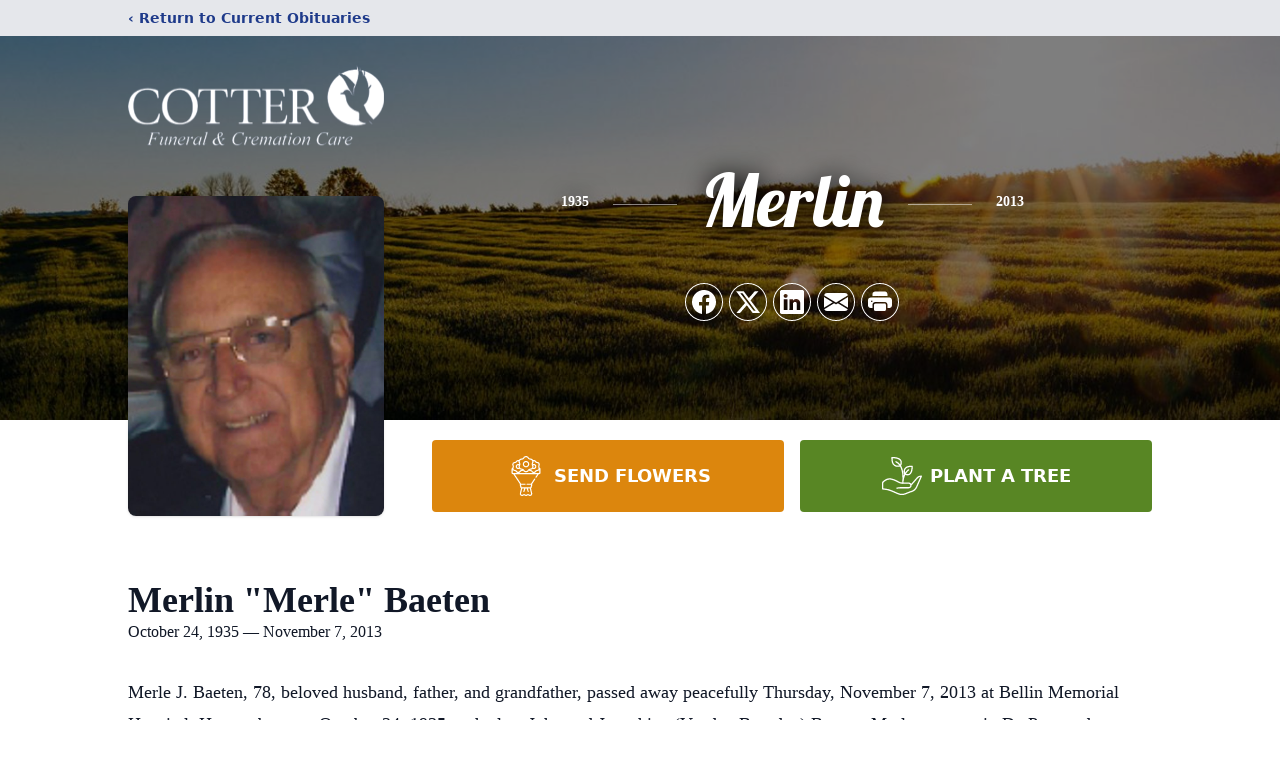

--- FILE ---
content_type: text/html; charset=utf-8
request_url: https://www.google.com/recaptcha/enterprise/anchor?ar=1&k=6LfhkwMqAAAAAN1v1f4MftbaUxkP1klIYK_Qhhb2&co=aHR0cHM6Ly93d3cuY290dGVyZnVuZXJhbGhvbWUuY29tOjQ0Mw..&hl=en&type=image&v=PoyoqOPhxBO7pBk68S4YbpHZ&theme=light&size=invisible&badge=bottomright&anchor-ms=20000&execute-ms=30000&cb=txn4pvl8d8pi
body_size: 49131
content:
<!DOCTYPE HTML><html dir="ltr" lang="en"><head><meta http-equiv="Content-Type" content="text/html; charset=UTF-8">
<meta http-equiv="X-UA-Compatible" content="IE=edge">
<title>reCAPTCHA</title>
<style type="text/css">
/* cyrillic-ext */
@font-face {
  font-family: 'Roboto';
  font-style: normal;
  font-weight: 400;
  font-stretch: 100%;
  src: url(//fonts.gstatic.com/s/roboto/v48/KFO7CnqEu92Fr1ME7kSn66aGLdTylUAMa3GUBHMdazTgWw.woff2) format('woff2');
  unicode-range: U+0460-052F, U+1C80-1C8A, U+20B4, U+2DE0-2DFF, U+A640-A69F, U+FE2E-FE2F;
}
/* cyrillic */
@font-face {
  font-family: 'Roboto';
  font-style: normal;
  font-weight: 400;
  font-stretch: 100%;
  src: url(//fonts.gstatic.com/s/roboto/v48/KFO7CnqEu92Fr1ME7kSn66aGLdTylUAMa3iUBHMdazTgWw.woff2) format('woff2');
  unicode-range: U+0301, U+0400-045F, U+0490-0491, U+04B0-04B1, U+2116;
}
/* greek-ext */
@font-face {
  font-family: 'Roboto';
  font-style: normal;
  font-weight: 400;
  font-stretch: 100%;
  src: url(//fonts.gstatic.com/s/roboto/v48/KFO7CnqEu92Fr1ME7kSn66aGLdTylUAMa3CUBHMdazTgWw.woff2) format('woff2');
  unicode-range: U+1F00-1FFF;
}
/* greek */
@font-face {
  font-family: 'Roboto';
  font-style: normal;
  font-weight: 400;
  font-stretch: 100%;
  src: url(//fonts.gstatic.com/s/roboto/v48/KFO7CnqEu92Fr1ME7kSn66aGLdTylUAMa3-UBHMdazTgWw.woff2) format('woff2');
  unicode-range: U+0370-0377, U+037A-037F, U+0384-038A, U+038C, U+038E-03A1, U+03A3-03FF;
}
/* math */
@font-face {
  font-family: 'Roboto';
  font-style: normal;
  font-weight: 400;
  font-stretch: 100%;
  src: url(//fonts.gstatic.com/s/roboto/v48/KFO7CnqEu92Fr1ME7kSn66aGLdTylUAMawCUBHMdazTgWw.woff2) format('woff2');
  unicode-range: U+0302-0303, U+0305, U+0307-0308, U+0310, U+0312, U+0315, U+031A, U+0326-0327, U+032C, U+032F-0330, U+0332-0333, U+0338, U+033A, U+0346, U+034D, U+0391-03A1, U+03A3-03A9, U+03B1-03C9, U+03D1, U+03D5-03D6, U+03F0-03F1, U+03F4-03F5, U+2016-2017, U+2034-2038, U+203C, U+2040, U+2043, U+2047, U+2050, U+2057, U+205F, U+2070-2071, U+2074-208E, U+2090-209C, U+20D0-20DC, U+20E1, U+20E5-20EF, U+2100-2112, U+2114-2115, U+2117-2121, U+2123-214F, U+2190, U+2192, U+2194-21AE, U+21B0-21E5, U+21F1-21F2, U+21F4-2211, U+2213-2214, U+2216-22FF, U+2308-230B, U+2310, U+2319, U+231C-2321, U+2336-237A, U+237C, U+2395, U+239B-23B7, U+23D0, U+23DC-23E1, U+2474-2475, U+25AF, U+25B3, U+25B7, U+25BD, U+25C1, U+25CA, U+25CC, U+25FB, U+266D-266F, U+27C0-27FF, U+2900-2AFF, U+2B0E-2B11, U+2B30-2B4C, U+2BFE, U+3030, U+FF5B, U+FF5D, U+1D400-1D7FF, U+1EE00-1EEFF;
}
/* symbols */
@font-face {
  font-family: 'Roboto';
  font-style: normal;
  font-weight: 400;
  font-stretch: 100%;
  src: url(//fonts.gstatic.com/s/roboto/v48/KFO7CnqEu92Fr1ME7kSn66aGLdTylUAMaxKUBHMdazTgWw.woff2) format('woff2');
  unicode-range: U+0001-000C, U+000E-001F, U+007F-009F, U+20DD-20E0, U+20E2-20E4, U+2150-218F, U+2190, U+2192, U+2194-2199, U+21AF, U+21E6-21F0, U+21F3, U+2218-2219, U+2299, U+22C4-22C6, U+2300-243F, U+2440-244A, U+2460-24FF, U+25A0-27BF, U+2800-28FF, U+2921-2922, U+2981, U+29BF, U+29EB, U+2B00-2BFF, U+4DC0-4DFF, U+FFF9-FFFB, U+10140-1018E, U+10190-1019C, U+101A0, U+101D0-101FD, U+102E0-102FB, U+10E60-10E7E, U+1D2C0-1D2D3, U+1D2E0-1D37F, U+1F000-1F0FF, U+1F100-1F1AD, U+1F1E6-1F1FF, U+1F30D-1F30F, U+1F315, U+1F31C, U+1F31E, U+1F320-1F32C, U+1F336, U+1F378, U+1F37D, U+1F382, U+1F393-1F39F, U+1F3A7-1F3A8, U+1F3AC-1F3AF, U+1F3C2, U+1F3C4-1F3C6, U+1F3CA-1F3CE, U+1F3D4-1F3E0, U+1F3ED, U+1F3F1-1F3F3, U+1F3F5-1F3F7, U+1F408, U+1F415, U+1F41F, U+1F426, U+1F43F, U+1F441-1F442, U+1F444, U+1F446-1F449, U+1F44C-1F44E, U+1F453, U+1F46A, U+1F47D, U+1F4A3, U+1F4B0, U+1F4B3, U+1F4B9, U+1F4BB, U+1F4BF, U+1F4C8-1F4CB, U+1F4D6, U+1F4DA, U+1F4DF, U+1F4E3-1F4E6, U+1F4EA-1F4ED, U+1F4F7, U+1F4F9-1F4FB, U+1F4FD-1F4FE, U+1F503, U+1F507-1F50B, U+1F50D, U+1F512-1F513, U+1F53E-1F54A, U+1F54F-1F5FA, U+1F610, U+1F650-1F67F, U+1F687, U+1F68D, U+1F691, U+1F694, U+1F698, U+1F6AD, U+1F6B2, U+1F6B9-1F6BA, U+1F6BC, U+1F6C6-1F6CF, U+1F6D3-1F6D7, U+1F6E0-1F6EA, U+1F6F0-1F6F3, U+1F6F7-1F6FC, U+1F700-1F7FF, U+1F800-1F80B, U+1F810-1F847, U+1F850-1F859, U+1F860-1F887, U+1F890-1F8AD, U+1F8B0-1F8BB, U+1F8C0-1F8C1, U+1F900-1F90B, U+1F93B, U+1F946, U+1F984, U+1F996, U+1F9E9, U+1FA00-1FA6F, U+1FA70-1FA7C, U+1FA80-1FA89, U+1FA8F-1FAC6, U+1FACE-1FADC, U+1FADF-1FAE9, U+1FAF0-1FAF8, U+1FB00-1FBFF;
}
/* vietnamese */
@font-face {
  font-family: 'Roboto';
  font-style: normal;
  font-weight: 400;
  font-stretch: 100%;
  src: url(//fonts.gstatic.com/s/roboto/v48/KFO7CnqEu92Fr1ME7kSn66aGLdTylUAMa3OUBHMdazTgWw.woff2) format('woff2');
  unicode-range: U+0102-0103, U+0110-0111, U+0128-0129, U+0168-0169, U+01A0-01A1, U+01AF-01B0, U+0300-0301, U+0303-0304, U+0308-0309, U+0323, U+0329, U+1EA0-1EF9, U+20AB;
}
/* latin-ext */
@font-face {
  font-family: 'Roboto';
  font-style: normal;
  font-weight: 400;
  font-stretch: 100%;
  src: url(//fonts.gstatic.com/s/roboto/v48/KFO7CnqEu92Fr1ME7kSn66aGLdTylUAMa3KUBHMdazTgWw.woff2) format('woff2');
  unicode-range: U+0100-02BA, U+02BD-02C5, U+02C7-02CC, U+02CE-02D7, U+02DD-02FF, U+0304, U+0308, U+0329, U+1D00-1DBF, U+1E00-1E9F, U+1EF2-1EFF, U+2020, U+20A0-20AB, U+20AD-20C0, U+2113, U+2C60-2C7F, U+A720-A7FF;
}
/* latin */
@font-face {
  font-family: 'Roboto';
  font-style: normal;
  font-weight: 400;
  font-stretch: 100%;
  src: url(//fonts.gstatic.com/s/roboto/v48/KFO7CnqEu92Fr1ME7kSn66aGLdTylUAMa3yUBHMdazQ.woff2) format('woff2');
  unicode-range: U+0000-00FF, U+0131, U+0152-0153, U+02BB-02BC, U+02C6, U+02DA, U+02DC, U+0304, U+0308, U+0329, U+2000-206F, U+20AC, U+2122, U+2191, U+2193, U+2212, U+2215, U+FEFF, U+FFFD;
}
/* cyrillic-ext */
@font-face {
  font-family: 'Roboto';
  font-style: normal;
  font-weight: 500;
  font-stretch: 100%;
  src: url(//fonts.gstatic.com/s/roboto/v48/KFO7CnqEu92Fr1ME7kSn66aGLdTylUAMa3GUBHMdazTgWw.woff2) format('woff2');
  unicode-range: U+0460-052F, U+1C80-1C8A, U+20B4, U+2DE0-2DFF, U+A640-A69F, U+FE2E-FE2F;
}
/* cyrillic */
@font-face {
  font-family: 'Roboto';
  font-style: normal;
  font-weight: 500;
  font-stretch: 100%;
  src: url(//fonts.gstatic.com/s/roboto/v48/KFO7CnqEu92Fr1ME7kSn66aGLdTylUAMa3iUBHMdazTgWw.woff2) format('woff2');
  unicode-range: U+0301, U+0400-045F, U+0490-0491, U+04B0-04B1, U+2116;
}
/* greek-ext */
@font-face {
  font-family: 'Roboto';
  font-style: normal;
  font-weight: 500;
  font-stretch: 100%;
  src: url(//fonts.gstatic.com/s/roboto/v48/KFO7CnqEu92Fr1ME7kSn66aGLdTylUAMa3CUBHMdazTgWw.woff2) format('woff2');
  unicode-range: U+1F00-1FFF;
}
/* greek */
@font-face {
  font-family: 'Roboto';
  font-style: normal;
  font-weight: 500;
  font-stretch: 100%;
  src: url(//fonts.gstatic.com/s/roboto/v48/KFO7CnqEu92Fr1ME7kSn66aGLdTylUAMa3-UBHMdazTgWw.woff2) format('woff2');
  unicode-range: U+0370-0377, U+037A-037F, U+0384-038A, U+038C, U+038E-03A1, U+03A3-03FF;
}
/* math */
@font-face {
  font-family: 'Roboto';
  font-style: normal;
  font-weight: 500;
  font-stretch: 100%;
  src: url(//fonts.gstatic.com/s/roboto/v48/KFO7CnqEu92Fr1ME7kSn66aGLdTylUAMawCUBHMdazTgWw.woff2) format('woff2');
  unicode-range: U+0302-0303, U+0305, U+0307-0308, U+0310, U+0312, U+0315, U+031A, U+0326-0327, U+032C, U+032F-0330, U+0332-0333, U+0338, U+033A, U+0346, U+034D, U+0391-03A1, U+03A3-03A9, U+03B1-03C9, U+03D1, U+03D5-03D6, U+03F0-03F1, U+03F4-03F5, U+2016-2017, U+2034-2038, U+203C, U+2040, U+2043, U+2047, U+2050, U+2057, U+205F, U+2070-2071, U+2074-208E, U+2090-209C, U+20D0-20DC, U+20E1, U+20E5-20EF, U+2100-2112, U+2114-2115, U+2117-2121, U+2123-214F, U+2190, U+2192, U+2194-21AE, U+21B0-21E5, U+21F1-21F2, U+21F4-2211, U+2213-2214, U+2216-22FF, U+2308-230B, U+2310, U+2319, U+231C-2321, U+2336-237A, U+237C, U+2395, U+239B-23B7, U+23D0, U+23DC-23E1, U+2474-2475, U+25AF, U+25B3, U+25B7, U+25BD, U+25C1, U+25CA, U+25CC, U+25FB, U+266D-266F, U+27C0-27FF, U+2900-2AFF, U+2B0E-2B11, U+2B30-2B4C, U+2BFE, U+3030, U+FF5B, U+FF5D, U+1D400-1D7FF, U+1EE00-1EEFF;
}
/* symbols */
@font-face {
  font-family: 'Roboto';
  font-style: normal;
  font-weight: 500;
  font-stretch: 100%;
  src: url(//fonts.gstatic.com/s/roboto/v48/KFO7CnqEu92Fr1ME7kSn66aGLdTylUAMaxKUBHMdazTgWw.woff2) format('woff2');
  unicode-range: U+0001-000C, U+000E-001F, U+007F-009F, U+20DD-20E0, U+20E2-20E4, U+2150-218F, U+2190, U+2192, U+2194-2199, U+21AF, U+21E6-21F0, U+21F3, U+2218-2219, U+2299, U+22C4-22C6, U+2300-243F, U+2440-244A, U+2460-24FF, U+25A0-27BF, U+2800-28FF, U+2921-2922, U+2981, U+29BF, U+29EB, U+2B00-2BFF, U+4DC0-4DFF, U+FFF9-FFFB, U+10140-1018E, U+10190-1019C, U+101A0, U+101D0-101FD, U+102E0-102FB, U+10E60-10E7E, U+1D2C0-1D2D3, U+1D2E0-1D37F, U+1F000-1F0FF, U+1F100-1F1AD, U+1F1E6-1F1FF, U+1F30D-1F30F, U+1F315, U+1F31C, U+1F31E, U+1F320-1F32C, U+1F336, U+1F378, U+1F37D, U+1F382, U+1F393-1F39F, U+1F3A7-1F3A8, U+1F3AC-1F3AF, U+1F3C2, U+1F3C4-1F3C6, U+1F3CA-1F3CE, U+1F3D4-1F3E0, U+1F3ED, U+1F3F1-1F3F3, U+1F3F5-1F3F7, U+1F408, U+1F415, U+1F41F, U+1F426, U+1F43F, U+1F441-1F442, U+1F444, U+1F446-1F449, U+1F44C-1F44E, U+1F453, U+1F46A, U+1F47D, U+1F4A3, U+1F4B0, U+1F4B3, U+1F4B9, U+1F4BB, U+1F4BF, U+1F4C8-1F4CB, U+1F4D6, U+1F4DA, U+1F4DF, U+1F4E3-1F4E6, U+1F4EA-1F4ED, U+1F4F7, U+1F4F9-1F4FB, U+1F4FD-1F4FE, U+1F503, U+1F507-1F50B, U+1F50D, U+1F512-1F513, U+1F53E-1F54A, U+1F54F-1F5FA, U+1F610, U+1F650-1F67F, U+1F687, U+1F68D, U+1F691, U+1F694, U+1F698, U+1F6AD, U+1F6B2, U+1F6B9-1F6BA, U+1F6BC, U+1F6C6-1F6CF, U+1F6D3-1F6D7, U+1F6E0-1F6EA, U+1F6F0-1F6F3, U+1F6F7-1F6FC, U+1F700-1F7FF, U+1F800-1F80B, U+1F810-1F847, U+1F850-1F859, U+1F860-1F887, U+1F890-1F8AD, U+1F8B0-1F8BB, U+1F8C0-1F8C1, U+1F900-1F90B, U+1F93B, U+1F946, U+1F984, U+1F996, U+1F9E9, U+1FA00-1FA6F, U+1FA70-1FA7C, U+1FA80-1FA89, U+1FA8F-1FAC6, U+1FACE-1FADC, U+1FADF-1FAE9, U+1FAF0-1FAF8, U+1FB00-1FBFF;
}
/* vietnamese */
@font-face {
  font-family: 'Roboto';
  font-style: normal;
  font-weight: 500;
  font-stretch: 100%;
  src: url(//fonts.gstatic.com/s/roboto/v48/KFO7CnqEu92Fr1ME7kSn66aGLdTylUAMa3OUBHMdazTgWw.woff2) format('woff2');
  unicode-range: U+0102-0103, U+0110-0111, U+0128-0129, U+0168-0169, U+01A0-01A1, U+01AF-01B0, U+0300-0301, U+0303-0304, U+0308-0309, U+0323, U+0329, U+1EA0-1EF9, U+20AB;
}
/* latin-ext */
@font-face {
  font-family: 'Roboto';
  font-style: normal;
  font-weight: 500;
  font-stretch: 100%;
  src: url(//fonts.gstatic.com/s/roboto/v48/KFO7CnqEu92Fr1ME7kSn66aGLdTylUAMa3KUBHMdazTgWw.woff2) format('woff2');
  unicode-range: U+0100-02BA, U+02BD-02C5, U+02C7-02CC, U+02CE-02D7, U+02DD-02FF, U+0304, U+0308, U+0329, U+1D00-1DBF, U+1E00-1E9F, U+1EF2-1EFF, U+2020, U+20A0-20AB, U+20AD-20C0, U+2113, U+2C60-2C7F, U+A720-A7FF;
}
/* latin */
@font-face {
  font-family: 'Roboto';
  font-style: normal;
  font-weight: 500;
  font-stretch: 100%;
  src: url(//fonts.gstatic.com/s/roboto/v48/KFO7CnqEu92Fr1ME7kSn66aGLdTylUAMa3yUBHMdazQ.woff2) format('woff2');
  unicode-range: U+0000-00FF, U+0131, U+0152-0153, U+02BB-02BC, U+02C6, U+02DA, U+02DC, U+0304, U+0308, U+0329, U+2000-206F, U+20AC, U+2122, U+2191, U+2193, U+2212, U+2215, U+FEFF, U+FFFD;
}
/* cyrillic-ext */
@font-face {
  font-family: 'Roboto';
  font-style: normal;
  font-weight: 900;
  font-stretch: 100%;
  src: url(//fonts.gstatic.com/s/roboto/v48/KFO7CnqEu92Fr1ME7kSn66aGLdTylUAMa3GUBHMdazTgWw.woff2) format('woff2');
  unicode-range: U+0460-052F, U+1C80-1C8A, U+20B4, U+2DE0-2DFF, U+A640-A69F, U+FE2E-FE2F;
}
/* cyrillic */
@font-face {
  font-family: 'Roboto';
  font-style: normal;
  font-weight: 900;
  font-stretch: 100%;
  src: url(//fonts.gstatic.com/s/roboto/v48/KFO7CnqEu92Fr1ME7kSn66aGLdTylUAMa3iUBHMdazTgWw.woff2) format('woff2');
  unicode-range: U+0301, U+0400-045F, U+0490-0491, U+04B0-04B1, U+2116;
}
/* greek-ext */
@font-face {
  font-family: 'Roboto';
  font-style: normal;
  font-weight: 900;
  font-stretch: 100%;
  src: url(//fonts.gstatic.com/s/roboto/v48/KFO7CnqEu92Fr1ME7kSn66aGLdTylUAMa3CUBHMdazTgWw.woff2) format('woff2');
  unicode-range: U+1F00-1FFF;
}
/* greek */
@font-face {
  font-family: 'Roboto';
  font-style: normal;
  font-weight: 900;
  font-stretch: 100%;
  src: url(//fonts.gstatic.com/s/roboto/v48/KFO7CnqEu92Fr1ME7kSn66aGLdTylUAMa3-UBHMdazTgWw.woff2) format('woff2');
  unicode-range: U+0370-0377, U+037A-037F, U+0384-038A, U+038C, U+038E-03A1, U+03A3-03FF;
}
/* math */
@font-face {
  font-family: 'Roboto';
  font-style: normal;
  font-weight: 900;
  font-stretch: 100%;
  src: url(//fonts.gstatic.com/s/roboto/v48/KFO7CnqEu92Fr1ME7kSn66aGLdTylUAMawCUBHMdazTgWw.woff2) format('woff2');
  unicode-range: U+0302-0303, U+0305, U+0307-0308, U+0310, U+0312, U+0315, U+031A, U+0326-0327, U+032C, U+032F-0330, U+0332-0333, U+0338, U+033A, U+0346, U+034D, U+0391-03A1, U+03A3-03A9, U+03B1-03C9, U+03D1, U+03D5-03D6, U+03F0-03F1, U+03F4-03F5, U+2016-2017, U+2034-2038, U+203C, U+2040, U+2043, U+2047, U+2050, U+2057, U+205F, U+2070-2071, U+2074-208E, U+2090-209C, U+20D0-20DC, U+20E1, U+20E5-20EF, U+2100-2112, U+2114-2115, U+2117-2121, U+2123-214F, U+2190, U+2192, U+2194-21AE, U+21B0-21E5, U+21F1-21F2, U+21F4-2211, U+2213-2214, U+2216-22FF, U+2308-230B, U+2310, U+2319, U+231C-2321, U+2336-237A, U+237C, U+2395, U+239B-23B7, U+23D0, U+23DC-23E1, U+2474-2475, U+25AF, U+25B3, U+25B7, U+25BD, U+25C1, U+25CA, U+25CC, U+25FB, U+266D-266F, U+27C0-27FF, U+2900-2AFF, U+2B0E-2B11, U+2B30-2B4C, U+2BFE, U+3030, U+FF5B, U+FF5D, U+1D400-1D7FF, U+1EE00-1EEFF;
}
/* symbols */
@font-face {
  font-family: 'Roboto';
  font-style: normal;
  font-weight: 900;
  font-stretch: 100%;
  src: url(//fonts.gstatic.com/s/roboto/v48/KFO7CnqEu92Fr1ME7kSn66aGLdTylUAMaxKUBHMdazTgWw.woff2) format('woff2');
  unicode-range: U+0001-000C, U+000E-001F, U+007F-009F, U+20DD-20E0, U+20E2-20E4, U+2150-218F, U+2190, U+2192, U+2194-2199, U+21AF, U+21E6-21F0, U+21F3, U+2218-2219, U+2299, U+22C4-22C6, U+2300-243F, U+2440-244A, U+2460-24FF, U+25A0-27BF, U+2800-28FF, U+2921-2922, U+2981, U+29BF, U+29EB, U+2B00-2BFF, U+4DC0-4DFF, U+FFF9-FFFB, U+10140-1018E, U+10190-1019C, U+101A0, U+101D0-101FD, U+102E0-102FB, U+10E60-10E7E, U+1D2C0-1D2D3, U+1D2E0-1D37F, U+1F000-1F0FF, U+1F100-1F1AD, U+1F1E6-1F1FF, U+1F30D-1F30F, U+1F315, U+1F31C, U+1F31E, U+1F320-1F32C, U+1F336, U+1F378, U+1F37D, U+1F382, U+1F393-1F39F, U+1F3A7-1F3A8, U+1F3AC-1F3AF, U+1F3C2, U+1F3C4-1F3C6, U+1F3CA-1F3CE, U+1F3D4-1F3E0, U+1F3ED, U+1F3F1-1F3F3, U+1F3F5-1F3F7, U+1F408, U+1F415, U+1F41F, U+1F426, U+1F43F, U+1F441-1F442, U+1F444, U+1F446-1F449, U+1F44C-1F44E, U+1F453, U+1F46A, U+1F47D, U+1F4A3, U+1F4B0, U+1F4B3, U+1F4B9, U+1F4BB, U+1F4BF, U+1F4C8-1F4CB, U+1F4D6, U+1F4DA, U+1F4DF, U+1F4E3-1F4E6, U+1F4EA-1F4ED, U+1F4F7, U+1F4F9-1F4FB, U+1F4FD-1F4FE, U+1F503, U+1F507-1F50B, U+1F50D, U+1F512-1F513, U+1F53E-1F54A, U+1F54F-1F5FA, U+1F610, U+1F650-1F67F, U+1F687, U+1F68D, U+1F691, U+1F694, U+1F698, U+1F6AD, U+1F6B2, U+1F6B9-1F6BA, U+1F6BC, U+1F6C6-1F6CF, U+1F6D3-1F6D7, U+1F6E0-1F6EA, U+1F6F0-1F6F3, U+1F6F7-1F6FC, U+1F700-1F7FF, U+1F800-1F80B, U+1F810-1F847, U+1F850-1F859, U+1F860-1F887, U+1F890-1F8AD, U+1F8B0-1F8BB, U+1F8C0-1F8C1, U+1F900-1F90B, U+1F93B, U+1F946, U+1F984, U+1F996, U+1F9E9, U+1FA00-1FA6F, U+1FA70-1FA7C, U+1FA80-1FA89, U+1FA8F-1FAC6, U+1FACE-1FADC, U+1FADF-1FAE9, U+1FAF0-1FAF8, U+1FB00-1FBFF;
}
/* vietnamese */
@font-face {
  font-family: 'Roboto';
  font-style: normal;
  font-weight: 900;
  font-stretch: 100%;
  src: url(//fonts.gstatic.com/s/roboto/v48/KFO7CnqEu92Fr1ME7kSn66aGLdTylUAMa3OUBHMdazTgWw.woff2) format('woff2');
  unicode-range: U+0102-0103, U+0110-0111, U+0128-0129, U+0168-0169, U+01A0-01A1, U+01AF-01B0, U+0300-0301, U+0303-0304, U+0308-0309, U+0323, U+0329, U+1EA0-1EF9, U+20AB;
}
/* latin-ext */
@font-face {
  font-family: 'Roboto';
  font-style: normal;
  font-weight: 900;
  font-stretch: 100%;
  src: url(//fonts.gstatic.com/s/roboto/v48/KFO7CnqEu92Fr1ME7kSn66aGLdTylUAMa3KUBHMdazTgWw.woff2) format('woff2');
  unicode-range: U+0100-02BA, U+02BD-02C5, U+02C7-02CC, U+02CE-02D7, U+02DD-02FF, U+0304, U+0308, U+0329, U+1D00-1DBF, U+1E00-1E9F, U+1EF2-1EFF, U+2020, U+20A0-20AB, U+20AD-20C0, U+2113, U+2C60-2C7F, U+A720-A7FF;
}
/* latin */
@font-face {
  font-family: 'Roboto';
  font-style: normal;
  font-weight: 900;
  font-stretch: 100%;
  src: url(//fonts.gstatic.com/s/roboto/v48/KFO7CnqEu92Fr1ME7kSn66aGLdTylUAMa3yUBHMdazQ.woff2) format('woff2');
  unicode-range: U+0000-00FF, U+0131, U+0152-0153, U+02BB-02BC, U+02C6, U+02DA, U+02DC, U+0304, U+0308, U+0329, U+2000-206F, U+20AC, U+2122, U+2191, U+2193, U+2212, U+2215, U+FEFF, U+FFFD;
}

</style>
<link rel="stylesheet" type="text/css" href="https://www.gstatic.com/recaptcha/releases/PoyoqOPhxBO7pBk68S4YbpHZ/styles__ltr.css">
<script nonce="mMHLKZlBF2mBQvWfsylCiw" type="text/javascript">window['__recaptcha_api'] = 'https://www.google.com/recaptcha/enterprise/';</script>
<script type="text/javascript" src="https://www.gstatic.com/recaptcha/releases/PoyoqOPhxBO7pBk68S4YbpHZ/recaptcha__en.js" nonce="mMHLKZlBF2mBQvWfsylCiw">
      
    </script></head>
<body><div id="rc-anchor-alert" class="rc-anchor-alert"></div>
<input type="hidden" id="recaptcha-token" value="[base64]">
<script type="text/javascript" nonce="mMHLKZlBF2mBQvWfsylCiw">
      recaptcha.anchor.Main.init("[\x22ainput\x22,[\x22bgdata\x22,\x22\x22,\[base64]/[base64]/MjU1Ong/[base64]/[base64]/[base64]/[base64]/[base64]/[base64]/[base64]/[base64]/[base64]/[base64]/[base64]/[base64]/[base64]/[base64]/[base64]\\u003d\x22,\[base64]\\u003d\x22,\x22bVtVw74Rwow6wr7DhcKew7fDlWBww7EKw4XDvB07QcOFwpx/f8KlIkbCngrDsEomasKfTU/CoRJkO8KdOsKNw7DCuwTDqEcXwqEEwppRw7Nkw7vDpsO1w6/DocKFfBfDqCA2U2t7FxIiwqpfwokPwr1Gw5tNLh7CtiDCj8K0wos/w7Niw4fCkkQAw4bCmAnDm8Kaw4nChErDqSvCqMOdFRlXM8OHw7dpwqjCtcO2wrstwrZBw7ExSMOSwo/Dq8KAGnrCkMOnwowlw5rDmTwsw6rDn8KeCEQzYinCsDNHSsOFW13DrMKQwqzCli/Cm8OYw7LCh8KowpIrRMKUZ8KkK8OZwqrDg2h2wpRQwrXCt2keAsKaZ8KCRijCsGMJJsKVwobDvMOrHhYWPU3CiUXCvnbCvl4kO8OZRsOlV1jCuGTDqR7DjWHDmMOaT8OCwqLCh8OHwrV4GxbDj8OSLsOlwpHCs8KCEsK/RRdteEDDjcOZD8O/P1Yyw7x3w4vDtTo4w7HDlsK+wpQ+w5ogcX4pDjlwwpphwrPClWU7SMKzw6rCrSAJPArDuwZPAMKzfcOJfzDDocOGwpAvO8KVLgpNw7Ezw63DncOKBR3DgVfDjcKBG3gAw5rCn8Kfw5vCtsOwwqXCv3QWwq/CixPCu8OXFFtjXSkHwpzCicOkw4fCr8KCw4E+Sx5zbUUWwpPCqEvDtlrCgsO+w4vDlsKOX2jDkkjCmMOUw4rDqcKewoEqGT/Clho2MCDCv8ONCHvCk3LCu8OBwr3CnHMjeQ5ow77DoVnCiAhHAlVmw5TDjhd/[base64]/CgwXCqsKXE8O2UFnDscOuWsKUKMOOw7ZAwo/CgMOQYwgoXMO+dxEzw51+w4RtWTYNWMOWUxNkcsKTNxvDkG7Cg8KLw553w73ClcK/w4PCmsKBUm4jwpZ8d8KnJwfDhsKLwpxaYwtVwofCpjPDlDgUIcOKwrNPwq1uasK/TMObwqHDh0cMZzleXEbDh1DCnUzCgcONwrnDg8KKFcKTK01Ewo3DrDomIcKsw7bChmkqNUvCnjRswq18GMKrCgPDn8OoA8KEaSV0ZCcGMsOSMzPCncONw5M/H0cCwoDCqm1uwqbDpMOsZCUaZQxOw4NhwpLCicONw7PCmhLDu8O8GMO4wpvCpAnDjX7DjCldYMO6ejLDicK/b8ObwoZewrrCmzfCt8KfwoNow4Zywr7Cj0JqVcKyEWM6wrphw4kAwqnCjCQ0Y8KWw6JTwr3DvcOpw4XCmSU1EXvDusK+wp8sw4rCsTFpfsO+HMKNw6Vdw64IbQ/CvsOMwoDDmhN6w7fCnUQaw4XDqBQNwo7Dv2tvwoJrEDrCm1XDhsKxwqfCqsK2wrJ7w73CgcKvf1XDi8K5ZMKAwpdlwqgXw4nCujMzwpQYwqDDoihjw4DDh8KpwoJDbnnDnVY0w6LDl2rDknzCncO/PcKmWsK7wo/Cj8KvwqHCr8KucsK+wqzDscKcw4dPwqJcQDoIdGwcAcOCcDbDpsKAZcKqwpZjORJAwrtmPMKqMsK/X8OGw6Mswq97EMOHwrBlFsKBw5YOw5RAScKFc8OIJMOKN0h8wonCmyHDvsK6w6vCncKqbcKAZFM/EXgnaHR/wok1FiDDgsOKwrklGTc8w6oifU7CgcO9w4LCgF3DlsO/[base64]/CjW1LwoPCp1PCisO5NMOWFsOiSl55J8K9wo/[base64]/[base64]/w5lgcsO2Q8Kqw6bDjcKjak3CisO+w5/CqcOnEh7Ch3/DlQtFwpARwqDCosO+QXbDuBjCn8OQATDCqMOdwq5ZBsOcw7oKw6k+NQUMRMKWBkTCssOTw7N8w6/CisKww5AWPg7DtVPCnT1Uw4MVwoUyEw4Kw7FeXTDDtzAgw4/DqsKof0h9wp9iw6QIwpTDng/CrgDCp8O+w7TDlsKgIydUS8KawpPDvQTDkAI9dsOzM8Ohw7MKLsOYwrXCusKIwoPDncOZOwxYRD3DhXXCo8O+wpvCpzMYw7jCtsOIL2XCoMKmBsOUFcKOw7jDtQXCsDZGbXfCsDQ3wqHCn2hPfcKtC8KIOnzDg2PCgWMyZMKgHsO8wr/CtUoNw6bCncKUw6dBJiDDoUJVHHjDuAsiwqrDlGfChXjCkA1XwpoAw7/Cpm1+bk0GWcKAPkgPa8Oqw5orwok+w4UnwqUdcjrDvR5QD8OdbsKBw4/[base64]/CpMKQw7PCncKMwrrCtcKIwq1Mw6sXBhMJwrByVsOIw5TDlQt/PDgSacOiwpTDm8OTL23CskfDpiBLNsKswrTDvsKowpLCp0EQwqDChsOBasO1wo8YPgHCvMOGcxs/[base64]/Ch0LDkMKmTMKvwo9kwrljw6vCujcLw77CqnfCgsOYw5hRUyAgwqzDkD4CwoVxP8OFw7XDpw5Tw4XDgsOfGMKSDGHCswTCsiRXwpZ2wqIDJ8OjWXxPwqrCr8O7wr/CqcKlwrfDqMOBK8K1acKOwqXCs8KiwoDDq8ODdsObwp0MwpJoeMOPw5HCo8Opw4HDh8KAw5jCuxZjwojCknpDESDCiy7Cuxs6wqXCk8OvRsOQwrjDk8OLw5QLfW3CgwDCn8K1wqPCvBMuwr0dR8OOw7fCocKswp/[base64]/[base64]/Dt0E5UEs/FcO6wpIQTcKqw4gfUlbCm8KtY23DiMOFw5V3w4rDn8K2w69BZjAxw5TCvDRsw7JpWXkYw4LDusK9w47DjcK1w6IRwoTCgTQ9wqPCk8KINsO7w7wkR8OfHDnCi2/CusKUw4rDsnhHP8O7w58TGUA9YWfCk8KZEHHCisKFwr94w7kOSk/DhjUZwp/[base64]/Dt8KHw4hPw7F7w7bCpwR+VU/DmcOcw43CmDd3a8KVwpHCtMK1Y2zDjcKtw6ZHWcKsw5cQLcKOw5YuZMKWVwDDpMKhJ8OHc1nDoGZuwpMqQCXCpsKHworDvsOHwpfDrcOyWGcZwrnDvMKdwrYeTF3DuMOmf2nDhcOEZRLDhcOAw7gXYsKHScK5wogJa1rDpMKXw6fDlAPCmcKaw5TCjlbDlsK/woUjfVlvH1QXwo3DjcOFXQjDgQkZdMOsw4xqw6czw5hfBDTCtMOUGHvDrMKOKMOOw4nDsDJkw5jContHwqtswpTDslfDgcOIw5dFGcKQwofDlsOXw5nClsKwwoVADhzDsDhlJMObwp7CgsKNw4/DpsKFw47CicK3McOmWlHCvsOUwqwHT3p0IMOpEHTCh8KSwqbDmsOwNcKTwrjDj1fDosKjwoHDuhBcw6rCiMK/[base64]/CmsKYKcKKG8KCwrrDszBXwpXChlTDvcOIwoPDjsKBBsKRYQxvw5PDh2NKwq1Kw7NAbTFjVFrCk8OwwqpsFAVFw6PDuz/Dri/[base64]/DtVlkw7/[base64]/ColRKJcOhQCRiw7gfw7DDhcO7JMKiwprDscKyw6V5wrtMHcK2CiXDncKGSsK9w7TDoxHCl8OZwpIkGsOdPxjCq8OfAEhwCcOsw47CiyzDk8OUBm4Mwp7DuErCusOTwrzDicOeUy/Dg8KNwpDCo3/CunMOw4rCrcKvwqgSw78Iw7bCisK6wqHDr3fDmsKTwpvDv0N9w7JJwqQqw4vDksKlQcKnw70BDsO9V8K8Fh/CrsKSw7oTw5jChSbCnys/W07CvRgNw4PCkB0gNRDCny7Cm8OwRsKQw48xYRnDusKuNGwHw7HCoMO1w6rCi8K7e8OmwrpMK1zCmsOSdWVmw5DChlzCqcK8w7zDr0DDlHbCkcKJR1BKG8KTw6lEKhvDv8OgwpI6AljClsKMZsOeAAdvTMKLVGE/[base64]/[base64]/Cu8OOwq4Qw440wp/CtRIQw6nDrcOYwqlRGlbDrsKEfFB/PXzDo8KTw6VJw7BrOcKKUHrCpEw9asKtw5LDgHkhPUYBw6vCmg9+wrItwojChznDsXNeFMKCeXPChMKhwpcweyLDvD/CgjNPw6DDosKXdMOsw7FYw6XCmMKGN3YiP8Osw6zDsMKBQcOUTxbDp003TcOaw4bCuBBqw5wKwoUsd0zDocOYd1fDhHJjUcOxwp4DdGTCqUvDmsKXwojDhjXCnsKuw4Fwwo7DrSRBDHo/[base64]/DryACwpooaUDDrzkOwqPDhRvClmVxwqnDuXnDpQTCgsOjw48LGsKCbMKww7zDg8K5bUgFwoXDscOcbDsIacO/SULDqiAkw7DDolB2YsOGwrxwPizDn1Bpw4nCksOpwqgAwpZkwqLDpcOiwooSE3PCmjdMwrFaw5bCk8OVVsOmwrvDusOpJk9ow5p7R8O9GA3CoEgzTA7CkMO+dh7CrMK3w7bCkzlOwpzDvMOawqAgwpbCgsOtw77Dq8KwMMKHIW8ZFcKxw7g1SS/CjcOBwq7DrGLDjMKJwpPDtsKrFhNiTy/DuCPCvsKoQHvDmDDClFXDiMOKwqkBwrxww4/[base64]/DncOHw4h1enMSaXRrezwUw5zDtcOww6/Dr3YCXAAFwqTCrip2dcOIVABEYcO6O3FqUX7CpcOrw7FTEXPCsHPDon3CvcOYUMOtw6cwX8OEw6zDi2bCiRrCmA7DocKIL2gYwp8jwqrDpEPDmRUfw4ILCHo5P8KyHsOrw5rCm8OIfx/[base64]/DiMO/F1A/wo9uw6JzGcK4RhXChhbCuCRBw6nCjMKzBMKxQlVLwq1SwqzCoxQ1WR8aAilTwoHCmcKFJsOLw7LCq8KpBj4NERp8EEDDmwzDo8OCcFfCt8OmC8O2ZsOmw4lYw4cUwpDCk1RrJsOhwokhTMO2w7LCtsO+M8OTdDjCqcO/[base64]/w43Dv8ObwrUyw4AuwoXDvEPDpRfCn8KqZcO8w6sIZBIrXMOja8OPSzxKI3Z+Q8KRH8OpXsKOw5NYDVwswpjCqMOnSsOdHsO+wonCgcK9w5/DjUbDkHIKWMORdsKaFMO3IMOiAcKjw782wq9Zwo7Dl8ObZjN8bcKnw4jCnmPDq0R3ZMKaNAQpA2XDumcRPUTDlyHDv8Osw67CiV17wr3Cq1goXVFkdsOXwoI3w6psw61FBV/Cr1oywphOfB/Cgj3DoCTDgMOsw7LCpipPIcOqwr/[base64]/Cn8KdaMK1HWzCtzXCt8KUUMKow71wwoTCo8KDG0/CqsODZl9zwoVcej/Dv3zDgwzDuHXCrHY6w6srwoxxw4RuwrFtw6DCu8Krb8KQecOVwpzCg8OBw5cuQsOWTTHCvcKkwonCvMKJwq9PCFbCsAXCrMODHn4xwp7Dg8OVCTvCuQnDoRF4w4vDocOKVgpoZX4wwqANw6fCryUEw4oFbsO2wrdlw4kzw4/[base64]/Dq8Odw6fDhMK0w6rDgHTCksKyB03Cl8O/w4nDo8Kzw71NUkI0wrUffMKYwpJnw5k1dcOFNxLDocOiw5bCm8KRwprCjjZ9w4Z9PMOqw7XDgyjDq8OzT8Orw45Cw48Hw49Yw4h1Qk/Dnmoaw5h9d8Ovwp11GsKpP8OdEhsYw4XDnFzDgEjCrw3CimrCjWLCgVYiFnvCiFHCsxJDTsOVw5kWwoRmw5sdwoNzwoJBQMOGAgTDvnZkB8Kjw6sLfSpGw7FCCMK7wolyw7LCmcK9wpZsDsKWwpEmG8OewpLCqsKZwrXCrhpmw4PCjS4RWMObdcK/[base64]/[base64]/DmcK3w4nCk8Oiw7B8NQtRb8OrwrEdwrRYKMO1CRcwRcKBKUPDscKWLcKkw6bCknjCpjZeYEd/wqnDvigbH3bCmsKmdA/DjMOAw4lYEF/CgCPDuMOWw5QWw6LDkMOIQ13DnsKaw58zccKQwpTDqcK3OC8JSWjDtHUOwp56BcKjOsOEwr0zwpghw5vCu8KPIcKRw6RmwqbCqcOCwoQGw4jClnHDmsOjFEViwo/DthBhFsOgb8OTwqbDt8Oqw6PDlDTCmcObdT0ew5TCoArCrGPDsCvDhcKtwqR2wpLCocK3w7oKZzZVIcOMTU8QwrTCgCdMRj1XfcOsZ8OQwpDDgS0zwpnDmRxiwrrDtcOvwpl9woTCqmzCiVbCi8KqC8KsKMOKw6gHwrpqwrXCpMOSSXo+VBPCi8KAw55/wpfCiiMqwrtVNcKdw7rDpcKXAcO/wobDrsK8wok8w5V6JnNZwpBfDV7CjF7Dv8OzCXXCqEjDqDtmJcOrwqLDkGQXw4vCtMKeJxVfw4jDqMOeVcKgAQjDpSjCvBEowol/bh3CjsOswo45elPDjT7DmcOuE2zDhcKiAlxIUsOpOBlOwo/DtsOiGXskw5BRdAQbwroSKxXCgcKvw7sxZsO2w5zCvMKHPVPCt8K/w7TDrAXCr8Ogw7djwowyK0/Cg8KuAMO9WhLCgcKMFibCtsOHwodpeDMaw40gPmd5L8Okwos7wqrCkcOZw51aDDjCjU0nwogHw4gTw6c/[base64]/[base64]/wobCssKCPcOGwqvDt8Ogw7AQw7LCscOvw5YAw7vCq8Kmw41Zw6zCjEFJwoLCr8KJw5Vbw50yw5kEacOHahfDt2zDpcO0woAZwq7CtMOEfFPDp8OgwpHClRA6ccOZw7xLwprCkMOiacOoERPCoQzCm13DoVs1RsK6f1DDhcKcwqV/w4FHTMKhw7PCvA3DgsOJEmnCiU4UUcKxXsK0GEDDmj/CuVLDn39EZsKWwpjDhyVNHE54eCc5e0Vqw7Z9OkjDv2/DtcO2w4nCmD8YNnzCvhIAJCjCjMODwrh6U8KTdiMkwplIb25Jw4TDl8Okw6nCqwVXwplMWjEyw5l7w4zCrB8NwqAWGsO6w53CucOCw78Jw7hINcOewq/DuMKhPcOSwoPDvFrDlw/CncOPworDiQspAA5fwqLCiibDqcKRBiDCsXlTw5PDlz3Cj2s9w7FRwpXDvMO/wp9vwpDCjgzDncO5wr8SHxA9wpkmKcK3w5DCtGHChG3Crh3CrMOOw4F9w5jChcK5w6zCkS99TMO3wq/[base64]/Q2jCmws0w73DkVXCh1g/fcOMw7LCqsO9w67DvzlfAsKcMAgYw5Zow5zDuS3ChMKAw7U0w5XDicOEdMORMMK4RMKYFsOpwoAoRsOaCE81YMKUw4fCpMOmw7/[base64]/w4PCnEgsOB/[base64]/ClcOVeTnDgsOIwr7Doy7Cn8OkZsOea8OaV8KZw5/[base64]/DlV0geMOuw5kiw5XCjMOHfEnCjcOXS1zCtFzDrkUgw6nDp1rDny3CrsK6QB7CqsK7w7I3SMOWK1EoPxrCrQ0ywoEAOgXDpB/DvsOCwrJ0w4BAw6I6FcOnwp46K8KJwpE+bQkZw6PDtcO4JMOOWGc4wo5JWMKVwqpbEhh9wobDsMO8w4dvXGTCgcOQGsORwoLCgMKcw7rDkibCp8K4HD/Dt1DCiDHDshxubMKBwpvCunTCnUkFBSbCtBwqwpLDosKOfERowpALwpFrw6XCvcOPwqhfwrcvwovDkMOhCcKsX8K3GcKQwqLCrsKHw6IsBcOzU39rwp3CqsKDN2Z/B2FiQE99w5TCgVIzGiRZVVjDpGjDlFzCsioJwobCsmgGwpPCgDXDgMOTw7oWbxwzB8KWFknDv8K6wo8zf1HCnUcuw47DpMKhXcO/ESvDmwMww7gWwoQCLcOkA8O+wrrCnMKPwrVWGmR0SkPDkQLCvnjDsMK7w7t6V8O6wobCrCgfbSDCo2HDiMKFw5/DvzMCwrbCpcObPsO+F0Qhw7HCjWIHwoJ3RcOawp7CiCPDusKjwplQRMKCw7bCmwPDjHLDuMKCeXFLw4AgEzMbXsK4w6h3BCTClcOSwp0Jw4DDhsKPERIHwr1ywoTDucKZfw9eb8KKPlN8wpAQwq/CvEgrBcKvw4UWJDEFBmgfM0UPw6A4aMORPcOaHCrClMO4VGvDo37DusKXacO6eXsXQMOGw7dKRsOldiTCmMOYYcKPw50Ow6ArQE/CrcO+CMKCEm7Cm8K+wowKw6wEw5bCrcOEw7hgaW1qQsK1w4MCKMO5wrVOwp1ywpRXfsK/[base64]/[base64]/woARw6fCi8KmwrvDkxnDllrDpkRYZMOaRsOJwol5w6bDt1fCp8K8c8KVw58dbzMawpQ0wrY+ScKgw4c+OQI6w57Cp14PFcOmfGHCvDBtwpg7chTDocOQcMOIw6HCllESw5LCoMKRdA7Dm2tTw7w/RsK9XMOWfRJ3CMKYw7XDkcOwICBLYSw/wqnDvgXCjVjDscOOSi07I8KVA8OqwrpEMMOMw4vClDPDsCXCkTPCnUpPw4Y3M2Mvw7rCiMKjNwXDvcOewrXDoEhNw4o9w6fCnyfCm8KiM8KFwoTDm8KJw7LCq1vDpsK0w6J/[base64]/[base64]/wpfDrsKiwoJJw5Yzw7LDsTfCs8K4w5ZFw6p5w7NIwr9wGMKXKFPDpMOWwqvDp8OKHMKuw73DvUEsasOrWXDCvGdcc8OaBMOjw75yZl5twpUPwqTCmcOIUF/DicOBLcOeNMOYw4LDmSJtBcKEwrVuNVLCqT3CuzPDs8Kdwp5sL0jCg8KKw67Dmx1JRMO8w7nCjsKaRWXDiMOBwqkbLG5kw4dMw5zDhsKUEcOqw5fCgcKFw7Y0w5ccwpEgw4nDq8KpbsKgQkfClMOoYnk4P1LCnCMtTyTCr8KqbsO6wr0Bw7slw45/w6/ClMKSwoZGw7PCqMKow7h3w6/DqsOkwoR+IcO1JsK+f8OFBCV+D0fDlcO0McKmwpTDqMKPw7TDs3hwwqjCnV49DkHCn0fDknzCqsO5YU3CkcKVMVcsw5zCk8Ktw4dZXMKMwqIDw4QFwro1Fj90PMKHwp5swq/CrnXDpMKSIC7CqjzDk8KFwq5BaBVzaljClcOLKcKBfcKuZcOKw7g3wpvDqMKzJMOAwpkbC8OxPS3ClBMYw7/DrsKAw7lQw4DCm8O4w6Rdf8KPOsKJE8KfKMOeOXPCgzJtwqIbwr/DkiMnwq7CrMKnwrjDvQ4BTsO+w70zZHwEw7tOw6JQL8KnaMKTw5TDtls8QMKdVXPCiR4Mw6p3Xm7CoMKhw4sZwp/CtMKPNQcGwqpQXRltwq1+GsOOwpdFX8O4wq/[base64]/ClcO5w7zCinvCkTJbw63Cq8OBw6wqTXhEF8KaATnCnAXCmnETwrHDh8Oyw7DDkwLDompxeARHasKkwpkHEMOjw41ewqRTG8Kdwr/CjMO0woU5w6HDghxhWE7Cm8Opw7tEF8KPw57Dn8KRw5zCiBcJwqBNaA8raFoCwp10wrpPw75cPMKNP8OZw6HDhWBnIsKNw6/Dk8O6EHN8w6/CnVbDgmXDth3CucKuajVAOsOYc8Ojw51iw6/CiHTClsOMwqXClsKVw7EQf0xiUMOQHA3ClMO/awgYw7pfwonDq8OEw6PCk8OJwpjDqS8kwrLDocKDw5YBwp3DoAsrw6HDrsKzwpVwwoYRFsKOEsOGw7XDqk96RnJYwq7DmMO/wrfCuEzDtn3CvTHCql3CpBfDnXkqwqcRdhnCpcKKw6TCicKkwr1MHCvCtcKww5fDp1t/AcKPw4/CkRhHwrFYPU8iwqwPCkzDnlcdw7UCLH1hwq3DgkMpwpBUTsKCLhbCvnvCocKPwqLDkMKdbcOuwo4cwpLCrsKdwpJ2N8KuwoLCrcK/IMKdXzXDkcOTACnDo21tGcKBwrPCm8OCb8KtTsKDw5TCrXvDvAjDihnCuhzCv8KFLnAow6dqw6PDgMKePiHDgmbDjiNqw6XDqcKYHMODw4ACw4NHw5HCgMOeUsKzVXzCocOHw6DDtwXDuknDu8KXwo53LsOmFnYXb8OpLsK6HcOoNUQwQcK9w4FzDGDClcKHQcO/w54FwrUydnR5w6RCwpXDlcKNesKFwphKw4jDvMKkwqzDmEY8esKhwqjDug3DiMOGw59MwqB9wonCs8OSw7LCkWpJw6B6wqtiw4XCuj/DhHxfGXRYEsK6wrwKQcK/[base64]/wqZLwq88wocsw6kIAsO7dsOswolYwo0MaWjDv2cGEMK+wqHCnnQPwr0YwrnCj8ONA8KVTMORDG4Yw4Ulwo7CmsOcT8KYIjRMJcOIBSTDgUjCs0/DjcKxVsO2w6gDGcOuw7fCgUcywrXChcK+SsKEwp7CpynDsV8dwo4Uw4d7wpNtwq0Cw514UMKMZMKow5fDhsOXCsKFOQfDhikvfsOJwr7DksOCw79qU8OfH8ODwrPDi8ODd1lmwrzCjGfDkcOROsOjwpTCphLCtyp2Z8O6MiFUYMOXw75IwqYZwo/CtsOzFANRw5PCqxjDjcK8djJcw7rCtwPCl8KZwpLDkEPCizYcF1PDpi40KsKTw6XCjA/Dj8OPGgDCmkVKOWR5S8KESHLCksODwrxQw50ew4ZaJsK0wpvDsMKzwpfDmmLDm3Y3P8OnH8OzOSLCuMOvXHsZesONAEF/BS7Dk8O+wrLDq3/[base64]/ChcKOw5ZDZyEdMFPDoMKMU8ObQ8Kzwo/[base64]/DpcOCIcK3P0LDmsOqQkENMRZ6djjDn0EMVCtzS8KCw7HDj8OMaMOSTMOvNMKvVzsJWV9Yw5LCh8OCFW5Cw5zDk3XCocOqw53DmUzCkHIdw55lwoskD8KJwqHDm1AHwo3DhnjCtsKYJsOyw5IDDsK7chZiBMKMw49OwpPDhT/DtsOIw4fDj8KVwqY/wp7ChBLDnsKCK8Ovw6zCsMOVw57ChnTCpxlFWU3CqwUIw7AcwqTCpW7Di8KVw7HCvwtFCcOcw7HCj8K1XcOKwr8JwojDrMORw5HCl8ORw63DjMKdLV91GjoFw4AyGMOkGMONaBJMAxpsw5rChsObwp9Hw63DsDEuw4YowqvCsz3CkSppwovDmyDCp8K/fShgIDjCmcKoL8KlwpB/K8O5wpTCvSTCn8KIAMOAFgnDjQw0wobCuiLCiDsudcKbwqTDsjXDp8OEKcKYbGkWR8Oxw6EnHiTCuiTCoW1SO8OFMcOJwpfDvQLDtMOAQmPCsSvCgWYEUsKpwr/Csx7CrxfCjGzDsUHCjGzCsQZKOj/CjcKNBsOywo/[base64]/[base64]/wogUc3TDmSAwwr9uwqQiX2Eyw5fDtsOCRCzCgyfCu8KUVMK/[base64]/DmMOuwpYLw6HDtMKXwpTChsKecioewpLCmWfDuHwgwovCosKXwoQffMKdw4VwMMKFwrEkEsKcw7rChcKJeMO2OcKgw5bCq2jDisKxw5QBRsO/[base64]/Dv8Ocw6PDl8K+LsKqwqjDuip6w6p2DsKAw4fDnFtVR3PDoQFCw5nCuMKKRMOow4zDucKYMsKAw5puD8O3ZsKMYsK+Lm9jwp8jwpY9w5dSw4fDi2FfwrZIbU3Cikk2wrbDm8OEDg0ffFwtVyTDqsOtwrPDpShbw6g+ChtwHVxBwrMmTV8pPFs6CVLCqBhow5/DkgTCn8Kdw4LCpHNFIRE4wovDnVrCpMOow65Yw7JZw5jDsMKEwpsnVSLCncKjwogow4c1wobClcOFwpnDompZKh94w7Z9P2M6RAHDjsKcwpZOckdLRUkFwr/CvH3DsibDthXCuSzDj8K9HRELw67CuQh0wrvDiMOdFCrCmMOCasKUw5E1esK+wrd7PjHCs2jCjFbCl11/wpQiwqQ5DsOyw5cvwp1PcC1/[base64]/[base64]/DlsK+wql4SMO0wo8dUhhOwoxTwoUtQ8OXSy7DqlcrfMOtDBEZRsKgwqoMw7rDg8ODUxPDmx/Dh0jCvMOhNjzCisOow67CoH/CncO1w4TDsBcKw7vChsOgNB5hwr0Qw4Q5Hx3DmnFRI8O1w6Bjwo3Dl0RswpF1KMOICsKFwoLCgcOPwoTCvSh9woZpw7jChsKrwoHCrj3DlcO3S8O3wpjCp3FVenNhIDfDkcO2wqJRw7MHwoorC8KdJMKFwojDuS7CigUNw7peFm/[base64]/CtDQuwonCssKpMcOMwqtOIsOFfSJKJhxAwoZAwpxeZ8OtclfCqBklOcK4wqjDk8Kewr84WhrChMO3UXYQIcOiwr/[base64]/CisOYZMO3ehjCrsObw6rDkMKVw7EQw4/CiMOEwqTCtmk9wpN3NHLDrMKWw5PCk8OAdQpaOiEBwqwoYMKKwq9vIMOIwofDmcO8wr3DpcKIw5VTw4DDt8Ofw6NzwpNQworCgSRITMK9TWx3w6LDjsOlwrV/w6Z5w7/CsiYAHsKBPMOWbh8sMSxHClNibQ/DtUTDjiDCosOXwr8/wrrCi8OnQnxAawN9w4p4CMOBw7DDmsOQw6QqIMKKwrJzS8OSwpZdb8OxLDfCgsKBY2PCvMOpKhw8TMOUwqdPSg00Cl7DjcK3W05WBATCs3ctw7XCjwN/wq3CpTzDnz1zw4TCjsObZxrChsK2UMKvw4ZJTcO6wpNpw45ywr3Ch8OWwrkueijDucOETlMgwo3CvCN7PMKJOhrDgUMTTEvDpsKtMV3DrcOnw6JIwrHCjMKpBsOBIRrDsMOOHnJTaH86AsORFkVUw4tQJMKLw6fCjVo/H2jCjlrDvC47CMKzwqd3JkwpUkLDl8Kvw4JNGsKoRMKnbgZVwpVQwq/[base64]/F8OcI8O+wq5uwrTCjX/ChsOuH2R/YMO/[base64]/wr80wq4ew59WLsOPw43CkGQsEMKwPmLDtcKID33DsENhd1HDqwDDmETDq8KjwrFjw654KQ/DkhEHwr3CpsK2w5x2IsKePwjDpB/[base64]/Dj8KKwp/[base64]/DtwhyDcO2Sjltw4fDt3XDoMOww6YWwrjCv8OffEBbOcOzwoLDu8KuOsOaw7E7w78nw4RzbcOrw6zDncO0w4nCnsOow7kgE8OpHGjCgBlxwoMnw7hsPMKOMCpHQRPDqcKJFBlJAzxNwqoSw5/ChGbCpzE/wo4CbsKNWMOZw4BtXcKCAUUkwobCmcKIZcO7wrjCuT1aBcKDw4HChcOxWCvDucOwfMOdw6jDjcKGPcOZV8KBwqHDkH0jwpYdwrXCv25EVcKZcChpwq/[base64]/Cs8KRB3IgRTfCnRbChMOhwoPDssOuZinCmirDjMK9RMK9w57ChDARw4kDPsOVdgVJLMOCwol7w7LDrW0MNcKARCgLw7XDrMOywpXDrsKcwpnCosKNw5YoEsKcwopwwrjCscKKGEAUw7PDhcKFw7jCiMK/Q8Kqw6QcMWB1w4YKwq9pIWl1w6UkAcOQwpwCEBXDmAJ4F3/CvMKaw4TDpsOTw4VPHWrCkCzDqxDDtMOcCy/CsgzCl8KHw5QAwo/[base64]/YifCgsO2w5LCrcKBB8Kqw7V6CWLCh1JQAzvDrcOZVTLDk1zDji5awqZvdBvCqlgJw77DuhUKwqHChMOnw7jCvA/DkMKjw6JowrzDqMOCw6I8w7RMwrzDhjDCvcOAM2kaS8KGNDcdXsO2w4bCisOWw7nChMKdwofCqsK/[base64]/CqcK/SkgjKcOVw4I6EWFZwqEgwoUODXciwq/CjGrDhFE9WMKRRzfCtsOeNVB0DUbDrsO0wpjCvhFacsOIwqfCjDN9Vl/DrQzCli4Dwp40NcKDw5fDmMKeHy5Vw4fCix/DkzhywrZ8w6/CuEBNazsDw6HClsKyBcOfBznCognDicKuwp/Cqz9jecOjW3bCkFnClcOjwoM9dXXCksOEXh4sEQHDoMOAwphiwp3Do8OLw5HCnsOpwo7CtSvCoGc9N3lTw4PCnMO/[base64]/Ds2nCq8Khw7d0w71Yb8KTJcO1G8O/w7xnXRjDl8Kpw4hNHMO/XxjCr8K2wqrDpsOvVwvCoDEDasKuw7TCml3ChG3ChTjCj8KINMOhw513J8OdVQUaMcOrw7PDnMKuwqNFSVXDi8Oqw7nCnWHDlB3Dk1EbOsO5acO5wq/CucOUwrzDhTfCssK/YcK8KGPDuMKfwpd1b37DkjDDhMKJfC1Sw4Z7w4t8w6FowrPCmsOafsONw63DnMO/ez4twr0OwqYbYcO6Hm1Dwr5gwqDCp8OoRwhEDcOmwrTCpcOhwobCgDYFG8OeB8KvDgQzdHnCiEoywrfDpcOZwpXCqcKww7XDs8KZwpU0wpbDrDoKwokhFVxnXsKiwo/DuD/CnAzCvzZyw4zCi8OcFVrCintrMXHCnk/Cn2RZwodWw6zDqMKnw7rDm2rDtMKBw7DCtMOfwp1uFsOmH8OaHiJWHHoKYcKVw4F9wpJewoIRw6g9w4E6w6svw7/CjcOUCTBgwqdAW1fDtsKDEcKvw7fCkcK+L8K6SyfDgR3Cj8KLXAjCuMKywr3CkcOLQ8OHeMOZHsKEQzjDlsKcbDsowrF/[base64]/[base64]/UD/Cl2RGYcObwr9ow6ZdwqvCtsOuw5PCqsKYGcO8TirDv8OYwrHChV8jwpcsS8KPw5IIXsO2anLCqUzDpzlaPsKRfyHDrMO0wpjDvCzCpDrDuMK0AXMawp/CtHPDmHvDtT4rNMOVQsKpLxvDtsObwrfCoMKbIi7Cm2FpDsOHN8Oow45ew77CmcO6HMKaw7fCtQfCrBnCmE0uT8K8ewczwpHCtQRUC8OawprCjjjDnQ4NwrFawro7L23CtErDu2HDog/DmXLClyLCtsOWwoATwqx4w5DClkVqwqVAwqfCnn7CvcKRw7rCnMO0fMOcw7xiBDldwq3CncO6w4Iuw57CnMOIETbDgh7DowzCpMOLacKHw65Fw6xWwpQiw4dBw6s5w7vDpcKOUMO/[base64]/Ciz7Cm8KRK1dUa8OXLWjCo8OHw4XDmy3Dh8KKW3MVw4YUwp9xCAvDuQ3Cl8O2w4Ydw4TCsifDgAxxwpfDnSdjSX4Yw5x1w4jDj8Orw6oNwoQW\x22],null,[\x22conf\x22,null,\x226LfhkwMqAAAAAN1v1f4MftbaUxkP1klIYK_Qhhb2\x22,0,null,null,null,1,[21,125,63,73,95,87,41,43,42,83,102,105,109,121],[1017145,797],0,null,null,null,null,0,null,0,null,700,1,null,0,\[base64]/76lBhmnigkZhAoZnOKMAhmv8xEZ\x22,0,0,null,null,1,null,0,0,null,null,null,0],\x22https://www.cotterfuneralhome.com:443\x22,null,[3,1,1],null,null,null,1,3600,[\x22https://www.google.com/intl/en/policies/privacy/\x22,\x22https://www.google.com/intl/en/policies/terms/\x22],\x22I11SXuFuqC3j5SvHNqVNQZimo2EQzNI+taTZ2ZvoKTw\\u003d\x22,1,0,null,1,1768964974757,0,0,[207,1,87,210],null,[119,101,225,91,143],\x22RC-YTfhtu62Z6Ck4A\x22,null,null,null,null,null,\x220dAFcWeA4_GvI9FFM2FdvsFQd7SMeUyz6MxY6VRm3nlm8FCAsk-XQqbKuUJ9XQ6CAgJuNinAZNFBUC0DpdtDDLPbJbMpPsAVJ2RQ\x22,1769047774861]");
    </script></body></html>